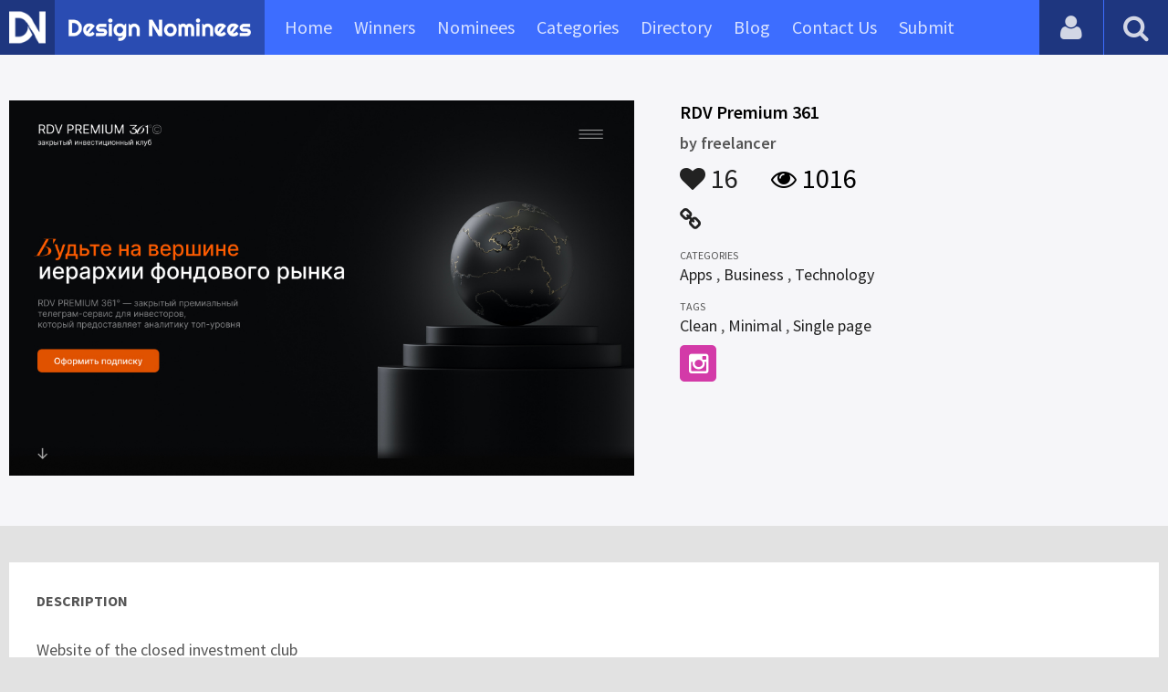

--- FILE ---
content_type: text/html
request_url: https://content.googleapis.com/static/proxy.html?usegapi=1&jsh=m%3B%2F_%2Fscs%2Fabc-static%2F_%2Fjs%2Fk%3Dgapi.lb.en.2kN9-TZiXrM.O%2Fd%3D1%2Frs%3DAHpOoo_B4hu0FeWRuWHfxnZ3V0WubwN7Qw%2Fm%3D__features__
body_size: -187
content:
<!DOCTYPE html>
<html>
<head>
<title></title>
<meta http-equiv="X-UA-Compatible" content="IE=edge" />
<script nonce="0jgSUGLkP9tF67aGVprdjg">
  window['startup'] = function() {
    googleapis.server.init();
  };
</script>
<script src="https://apis.google.com/js/googleapis.proxy.js?onload=startup" async defer nonce="0jgSUGLkP9tF67aGVprdjg"></script>
</head>
<body>
</body>
</html>


--- FILE ---
content_type: text/html; charset=utf-8
request_url: https://www.google.com/recaptcha/api2/aframe
body_size: 269
content:
<!DOCTYPE HTML><html><head><meta http-equiv="content-type" content="text/html; charset=UTF-8"></head><body><script nonce="F2YECrVRoQBVAOXbxVf35Q">/** Anti-fraud and anti-abuse applications only. See google.com/recaptcha */ try{var clients={'sodar':'https://pagead2.googlesyndication.com/pagead/sodar?'};window.addEventListener("message",function(a){try{if(a.source===window.parent){var b=JSON.parse(a.data);var c=clients[b['id']];if(c){var d=document.createElement('img');d.src=c+b['params']+'&rc='+(localStorage.getItem("rc::a")?sessionStorage.getItem("rc::b"):"");window.document.body.appendChild(d);sessionStorage.setItem("rc::e",parseInt(sessionStorage.getItem("rc::e")||0)+1);localStorage.setItem("rc::h",'1768546362142');}}}catch(b){}});window.parent.postMessage("_grecaptcha_ready", "*");}catch(b){}</script></body></html>